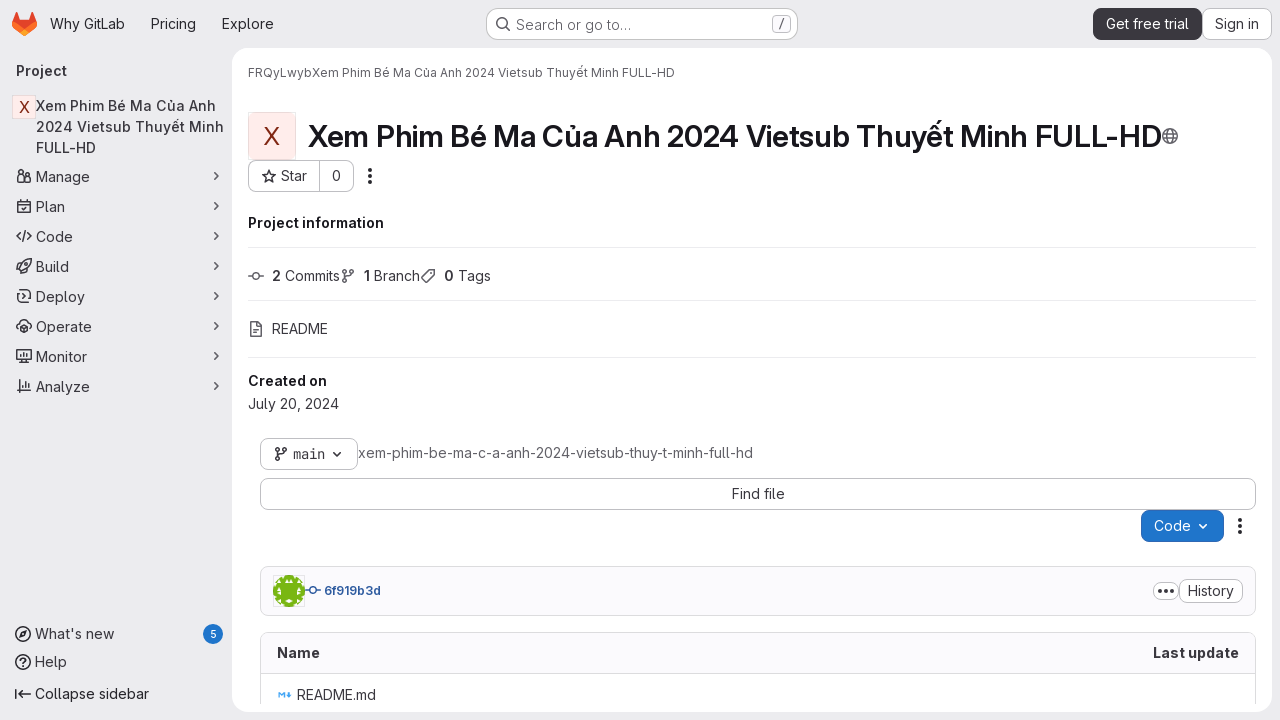

--- FILE ---
content_type: text/html; charset=utf-8
request_url: https://gitlab.com/frqylwyb/xem-phim-be-ma-c-a-anh-2024-vietsub-thuy-t-minh-full-hd
body_size: 10911
content:







<!DOCTYPE html>
<html class="gl-system ui-neutral with-top-bar with-header application-chrome page-with-panels with-gl-container-queries " lang="en">
<head prefix="og: http://ogp.me/ns#">
<meta charset="utf-8">
<meta content="IE=edge" http-equiv="X-UA-Compatible">
<meta content="width=device-width, initial-scale=1" name="viewport">
<title>FRQyLwyb / Xem Phim Bé Ma Của Anh 2024 Vietsub Thuyết Minh FULL-HD · GitLab</title>
<script nonce="o8nXUfXhWUQUiuyybw4+vA==">
//<![CDATA[
window.gon={};gon.api_version="v4";gon.default_avatar_url="https://gitlab.com/assets/no_avatar-849f9c04a3a0d0cea2424ae97b27447dc64a7dbfae83c036c45b403392f0e8ba.png";gon.max_file_size=100;gon.asset_host=null;gon.webpack_public_path="/assets/webpack/";gon.relative_url_root="";gon.user_color_mode="gl-system";gon.user_color_scheme="white";gon.markdown_surround_selection=null;gon.markdown_automatic_lists=null;gon.markdown_maintain_indentation=null;gon.math_rendering_limits_enabled=true;gon.allow_immediate_namespaces_deletion=true;gon.iframe_rendering_enabled=true;gon.iframe_rendering_allowlist=["embed.figma.com","www.figma.com","www.youtube.com"];gon.sentry_dsn="https://f5573e26de8f4293b285e556c35dfd6e@new-sentry.gitlab.net/4";gon.sentry_environment="gprd";gon.sentry_clientside_traces_sample_rate=0.05;gon.recaptcha_api_server_url="https://www.recaptcha.net/recaptcha/api.js";gon.recaptcha_sitekey="6LfAERQTAAAAAL4GYSiAMGLbcLyUIBSfPrDNJgeC";gon.gitlab_url="https://gitlab.com";gon.promo_url="https://about.gitlab.com";gon.forum_url="https://forum.gitlab.com";gon.docs_url="https://docs.gitlab.com";gon.revision="864da75e87c";gon.feature_category="groups_and_projects";gon.gitlab_logo="/assets/gitlab_logo-2957169c8ef64c58616a1ac3f4fc626e8a35ce4eb3ed31bb0d873712f2a041a0.png";gon.secure=true;gon.sprite_icons="/assets/icons-dafe78f1f5f3f39844d40e6211b4b6b2b89533b96324c26e6ca12cfd6cf1b0ca.svg";gon.sprite_file_icons="/assets/file_icons/file_icons-90de312d3dbe794a19dee8aee171f184ff69ca9c9cf9fe37e8b254e84c3a1543.svg";gon.illustrations_path="/images/illustrations.svg";gon.emoji_sprites_css_path="/assets/emoji_sprites-bd26211944b9d072037ec97cb138f1a52cd03ef185cd38b8d1fcc963245199a1.css";gon.emoji_backend_version=4;gon.gridstack_css_path="/assets/lazy_bundles/gridstack-f42069e5c7b1542688660592b48f2cbd86e26b77030efd195d124dbd8fe64434.css";gon.test_env=false;gon.disable_animations=null;gon.suggested_label_colors={"#cc338b":"Magenta-pink","#dc143c":"Crimson","#c21e56":"Rose red","#cd5b45":"Dark coral","#ed9121":"Carrot orange","#eee600":"Titanium yellow","#009966":"Green-cyan","#8fbc8f":"Dark sea green","#6699cc":"Blue-gray","#e6e6fa":"Lavender","#9400d3":"Dark violet","#330066":"Deep violet","#36454f":"Charcoal grey","#808080":"Gray"};gon.first_day_of_week=0;gon.time_display_relative=true;gon.time_display_format=0;gon.ee=true;gon.jh=false;gon.dot_com=true;gon.uf_error_prefix="UF";gon.pat_prefix="glpat-";gon.keyboard_shortcuts_enabled=true;gon.broadcast_message_dismissal_path=null;gon.diagramsnet_url="https://embed.diagrams.net";gon.features={"uiForOrganizations":false,"organizationSwitching":false,"findAndReplace":false,"removeMonitorMetrics":true,"newProjectCreationForm":false,"workItemsClientSideBoards":false,"glqlWorkItems":true,"glqlAggregation":false,"glqlTypescript":false,"archiveGroup":true,"accessibleLoadingButton":true,"projectStudioEnabled":true,"securityManagerRoleEnabled":false,"advancedContextResolver":true,"duoUiNext":false,"agenticChatGa":true,"dapUseFoundationalFlowsSetting":true,"allowIframesInMarkdown":false,"inlineBlame":false,"issueEmailParticipants":true,"editBranchRules":true,"pageSpecificStyles":false,"repositoryFileTreeBrowser":true,"repositoryLockInformation":false,"useDuoContextExclusion":true,"aiExperimentSastFpDetection":true,"convertToGlCiFlowRegistry":true};gon.roadmap_epics_limit=1000;gon.subscriptions_url="https://customers.gitlab.com";gon.subscriptions_legacy_sign_in_url="https://customers.gitlab.com/customers/sign_in?legacy=true";gon.billing_accounts_url="https://customers.gitlab.com/billing_accounts";gon.payment_form_url="https://customers.gitlab.com/payment_forms/cc_validation";gon.payment_validation_form_id="payment_method_validation";gon.licensed_features={"remoteDevelopment":true};
//]]>
</script>

<script nonce="o8nXUfXhWUQUiuyybw4+vA==">
//<![CDATA[
const root = document.documentElement;
if (window.matchMedia('(prefers-color-scheme: dark)').matches) {
  root.classList.add('gl-dark');
}

window.matchMedia('(prefers-color-scheme: dark)').addEventListener('change', (e) => {
  if (e.matches) {
    root.classList.add('gl-dark');
  } else {
    root.classList.remove('gl-dark');
  }
});

//]]>
</script>
<script nonce="o8nXUfXhWUQUiuyybw4+vA==">
//<![CDATA[
var gl = window.gl || {};
gl.startup_calls = {"/frqylwyb/xem-phim-be-ma-c-a-anh-2024-vietsub-thuy-t-minh-full-hd/-/refs/main/logs_tree/?format=json\u0026offset=0\u0026ref_type=HEADS":{},"/frqylwyb/xem-phim-be-ma-c-a-anh-2024-vietsub-thuy-t-minh-full-hd/-/blob/main/README.md?format=json\u0026viewer=rich":{}};
gl.startup_graphql_calls = null;

if (gl.startup_calls && window.fetch) {
  Object.keys(gl.startup_calls).forEach(apiCall => {
   gl.startup_calls[apiCall] = {
      fetchCall: fetch(apiCall, {
        // Emulate XHR for Rails AJAX request checks
        headers: {
          'X-Requested-With': 'XMLHttpRequest'
        },
        // fetch won’t send cookies in older browsers, unless you set the credentials init option.
        // We set to `same-origin` which is default value in modern browsers.
        // See https://github.com/whatwg/fetch/pull/585 for more information.
        credentials: 'same-origin'
      })
    };
  });
}
if (gl.startup_graphql_calls && window.fetch) {
  const headers = {"X-CSRF-Token":"dgf0oZ6JgFfmx1V5tISTSJ9y0mev4lz9xND7VdOWXZHPJ4oxLii-z4WArfQokjL0nEEw55beLHJNU5_V14hEgQ","x-gitlab-feature-category":"groups_and_projects"};
  const url = `https://gitlab.com/api/graphql`

  const opts = {
    method: "POST",
    headers: {
      "Content-Type": "application/json",
      ...headers,
    }
  };

  gl.startup_graphql_calls = gl.startup_graphql_calls.map(call => ({
    ...call,
    fetchCall: fetch(url, {
      ...opts,
      credentials: 'same-origin',
      body: JSON.stringify(call)
    })
  }))
}


//]]>
</script>



<meta content="light dark" name="color-scheme">
<link rel="stylesheet" href="/assets/application-5f4ee7f55c86dd1bd4ac8d56a51fc849572dc13a6673fddd33959d941c86115b.css" media="(prefers-color-scheme: light)" />
<link rel="stylesheet" href="/assets/application_dark-414df22f8d2aff89f08ed2c3f9fd243fdca4e06dee8107c7df6de4f473a8d095.css" media="(prefers-color-scheme: dark)" />
<link rel="stylesheet" href="/assets/page_bundles/project-84c702fec0d46898f3752e2d11cffd1198f91161651f5a64ba96d3320173c207.css" /><link rel="stylesheet" href="/assets/page_bundles/tree-d65f05eeb1674c3d28569b91f8f313c5b3196fe935087476670dd762d29a42ab.css" /><link rel="stylesheet" href="/assets/page_bundles/commit_description-9e7efe20f0cef17d0606edabfad0418e9eb224aaeaa2dae32c817060fa60abcc.css" /><link rel="stylesheet" href="/assets/page_bundles/projects-1e46068245452053a00290f44a0ebda348b43ba90e413a07b9d36767e72b79aa.css" /><link rel="stylesheet" href="/assets/page_bundles/work_items-af321897c3b1ae7c1f6f0cb993681211b837df7ec8e5ff59e3795fd08ab83a13.css" /><link rel="stylesheet" href="/assets/page_bundles/notes_shared-8f7a9513332533cc4a53b3be3d16e69570e82bc87b3f8913578eaeb0dce57e21.css" />
<link rel="stylesheet" href="/assets/tailwind_cqs-33df32f74b8ec5ae9d967067dd82682a3b7f474107e5596bb96d72be83902bfe.css" />


<link rel="stylesheet" href="/assets/fonts-deb7ad1d55ca77c0172d8538d53442af63604ff490c74acc2859db295c125bdb.css" />
<link rel="stylesheet" href="/assets/highlight/themes/white-c47e38e4a3eafd97b389c0f8eec06dce295f311cdc1c9e55073ea9406b8fe5b0.css" media="(prefers-color-scheme: light)" />
<link rel="stylesheet" href="/assets/highlight/themes/dark-8796b0549a7cd8fd6d2646619fa5840db4505d7031a76d5441a3cee1d12390d2.css" media="(prefers-color-scheme: dark)" />

<script src="/assets/webpack/runtime.37bcde63.bundle.js" defer="defer" nonce="o8nXUfXhWUQUiuyybw4+vA=="></script>
<script src="/assets/webpack/main.64f5e9e7.chunk.js" defer="defer" nonce="o8nXUfXhWUQUiuyybw4+vA=="></script>
<script src="/assets/webpack/tracker.85adcc5f.chunk.js" defer="defer" nonce="o8nXUfXhWUQUiuyybw4+vA=="></script>
<script src="/assets/webpack/analytics.1f5b93d6.chunk.js" defer="defer" nonce="o8nXUfXhWUQUiuyybw4+vA=="></script>
<script nonce="o8nXUfXhWUQUiuyybw4+vA==">
//<![CDATA[
window.snowplowOptions = {"namespace":"gl","hostname":"snowplowprd.trx.gitlab.net","cookieDomain":".gitlab.com","appId":"gitlab","formTracking":true,"linkClickTracking":true};
gl = window.gl || {};
gl.snowplowStandardContext = {"schema":"iglu:com.gitlab/gitlab_standard/jsonschema/1-1-7","data":{"environment":"production","source":"gitlab-rails","correlation_id":"9c01119d40dfa68e-ATL","extra":{},"user_id":null,"global_user_id":null,"user_type":null,"is_gitlab_team_member":null,"namespace_id":90764232,"ultimate_parent_namespace_id":90764232,"project_id":60171286,"feature_enabled_by_namespace_ids":null,"realm":"saas","deployment_type":".com","context_generated_at":"2026-01-18T21:08:38.965Z"}};
gl.snowplowPseudonymizedPageUrl = "https://gitlab.com/namespace90764232/project60171286";
gl.maskedDefaultReferrerUrl = null;
gl.ga4MeasurementId = 'G-ENFH3X7M5Y';
gl.duoEvents = ["ai_question_category","perform_completion_worker","process_gitlab_duo_question","agent_platform_session_created","agent_platform_session_dropped","agent_platform_session_finished","agent_platform_session_resumed","agent_platform_session_started","agent_platform_session_stopped","ai_response_time","ci_repository_xray_artifact_created","cleanup_stuck_agent_platform_session","click_disable_ai_catalog_item_button","click_enable_ai_catalog_item_button","click_purchase_seats_button_group_duo_pro_home_page","code_suggestion_accepted_in_ide","code_suggestion_rejected_in_ide","code_suggestion_shown_in_ide","code_suggestions_connection_details_rate_limit_exceeded","code_suggestions_direct_access_rate_limit_exceeded","code_suggestions_rate_limit_exceeded","create_ai_catalog_item","create_ai_catalog_item_consumer","create_ai_self_hosted_model","default_answer","delete_ai_catalog_item","delete_ai_catalog_item_consumer","delete_ai_self_hosted_model","detected_high_comment_temperature","detected_repeated_high_comment_temperature","dismiss_sast_vulnerability_false_positive_analysis","encounter_duo_code_review_error_during_review","error_answer","excluded_files_from_duo_code_review","execute_llm_method","find_no_issues_duo_code_review_after_review","find_nothing_to_review_duo_code_review_on_mr","finish_duo_workflow_execution","finish_mcp_tool_call","forced_high_temperature_commenting","i_quickactions_q","include_repository_xray_data_into_code_generation_prompt","mention_gitlabduo_in_mr_comment","post_comment_duo_code_review_on_diff","process_gitlab_duo_slash_command","react_thumbs_down_on_duo_code_review_comment","react_thumbs_up_on_duo_code_review_comment","reported_sast_vulnerability_false_positive_analysis","request_ask_help","request_duo_chat_response","request_review_duo_code_review_on_mr_by_author","request_review_duo_code_review_on_mr_by_non_author","requested_comment_temperature","retry_duo_workflow_execution","start_duo_workflow_execution","start_mcp_tool_call","submit_gitlab_duo_question","tokens_per_embedding","tokens_per_user_request_prompt","tokens_per_user_request_response","trigger_ai_catalog_item","trigger_sast_vulnerability_fp_detection_workflow","troubleshoot_job","update_ai_catalog_item","update_ai_catalog_item_consumer","update_ai_self_hosted_model","update_model_selection_feature","update_self_hosted_ai_feature_to_vendored_model","view_ai_catalog_item","view_ai_catalog_item_index","view_ai_catalog_project_managed"];
gl.onlySendDuoEvents = false;


//]]>
</script>
<link rel="preload" href="/assets/application-5f4ee7f55c86dd1bd4ac8d56a51fc849572dc13a6673fddd33959d941c86115b.css" as="style" type="text/css" nonce="pymz7S1BS6nw+NNitFNgGQ==">
<link rel="preload" href="/assets/highlight/themes/white-c47e38e4a3eafd97b389c0f8eec06dce295f311cdc1c9e55073ea9406b8fe5b0.css" as="style" type="text/css" nonce="pymz7S1BS6nw+NNitFNgGQ==">
<link crossorigin="" href="https://snowplowprd.trx.gitlab.net" rel="preconnect">
<link as="font" crossorigin="" href="/assets/gitlab-sans/GitLabSans-9892dc17af892e03de41625c0ee325117a3b8ee4ba6005f3a3eac68510030aed.woff2" rel="preload">
<link as="font" crossorigin="" href="/assets/gitlab-sans/GitLabSans-Italic-f96f17332d67b21ada2dfba5f0c0e1d5801eab99330472057bf18edd93d4ccf7.woff2" rel="preload">
<link as="font" crossorigin="" href="/assets/gitlab-mono/GitLabMono-29c2152dac8739499dd0fe5cd37a486ebcc7d4798c9b6d3aeab65b3172375b05.woff2" rel="preload">
<link as="font" crossorigin="" href="/assets/gitlab-mono/GitLabMono-Italic-af36701a2188df32a9dcea12e0424c380019698d4f76da9ad8ea2fd59432cf83.woff2" rel="preload">
<link rel="preload" href="/assets/fonts-deb7ad1d55ca77c0172d8538d53442af63604ff490c74acc2859db295c125bdb.css" as="style" type="text/css" nonce="pymz7S1BS6nw+NNitFNgGQ==">



<script src="/assets/webpack/sentry.0e34f3b4.chunk.js" defer="defer" nonce="o8nXUfXhWUQUiuyybw4+vA=="></script>

<script src="/assets/webpack/commons-pages.search.show-super_sidebar.38f249e1.chunk.js" defer="defer" nonce="o8nXUfXhWUQUiuyybw4+vA=="></script>
<script src="/assets/webpack/super_sidebar.07dc690e.chunk.js" defer="defer" nonce="o8nXUfXhWUQUiuyybw4+vA=="></script>
<script src="/assets/webpack/commons-pages.groups-pages.groups.achievements-pages.groups.activity-pages.groups.analytics.ci_cd_an-8a40a427.9967ce8c.chunk.js" defer="defer" nonce="o8nXUfXhWUQUiuyybw4+vA=="></script>
<script src="/assets/webpack/commons-pages.projects-pages.projects.activity-pages.projects.alert_management.details-pages.project-93b287cd.4f9ded23.chunk.js" defer="defer" nonce="o8nXUfXhWUQUiuyybw4+vA=="></script>
<script src="/assets/webpack/commons-pages.groups.epics.index-pages.groups.epics.new-pages.groups.epics.show-pages.groups.issues--02865ef3.33e364be.chunk.js" defer="defer" nonce="o8nXUfXhWUQUiuyybw4+vA=="></script>
<script src="/assets/webpack/commons-pages.admin.application_settings.service_accounts-pages.admin.impersonation_tokens-pages.gro-b1fa2591.89493dda.chunk.js" defer="defer" nonce="o8nXUfXhWUQUiuyybw4+vA=="></script>
<script src="/assets/webpack/467359d4.8ad0411d.chunk.js" defer="defer" nonce="o8nXUfXhWUQUiuyybw4+vA=="></script>
<script src="/assets/webpack/commons-pages.projects.blob.edit-pages.projects.blob.new-pages.projects.blob.show-pages.projects.get-487ddc08.482be952.chunk.js" defer="defer" nonce="o8nXUfXhWUQUiuyybw4+vA=="></script>
<script src="/assets/webpack/ea7ea8c3.58ef5d7f.chunk.js" defer="defer" nonce="o8nXUfXhWUQUiuyybw4+vA=="></script>
<script src="/assets/webpack/commons-pages.projects.blob.show-pages.projects.show-pages.projects.snippets.show-pages.projects.tre-c684fcf6.ae3492ea.chunk.js" defer="defer" nonce="o8nXUfXhWUQUiuyybw4+vA=="></script>
<script src="/assets/webpack/499d8988.5c5e59a1.chunk.js" defer="defer" nonce="o8nXUfXhWUQUiuyybw4+vA=="></script>
<script src="/assets/webpack/commons-pages.projects.blob.show-pages.projects.get_started.show-pages.projects.show-pages.projects.tree.show.9f4ed474.chunk.js" defer="defer" nonce="o8nXUfXhWUQUiuyybw4+vA=="></script>
<script src="/assets/webpack/commons-pages.projects.blob.show-pages.projects.commits.show-pages.projects.show-pages.projects.tree.show.1054e8f0.chunk.js" defer="defer" nonce="o8nXUfXhWUQUiuyybw4+vA=="></script>
<script src="/assets/webpack/commons-pages.projects.blame.show-pages.projects.blob.show-pages.projects.show-pages.projects.tree.show.8f02f3bd.chunk.js" defer="defer" nonce="o8nXUfXhWUQUiuyybw4+vA=="></script>
<script src="/assets/webpack/commons-pages.projects.blob.show-pages.projects.show-pages.projects.tree.show.9fb26b8c.chunk.js" defer="defer" nonce="o8nXUfXhWUQUiuyybw4+vA=="></script>
<script src="/assets/webpack/commons-pages.groups.show-pages.projects.home_panel-pages.projects.show.651d4a4d.chunk.js" defer="defer" nonce="o8nXUfXhWUQUiuyybw4+vA=="></script>
<script src="/assets/webpack/6f769883.6945c6ff.chunk.js" defer="defer" nonce="o8nXUfXhWUQUiuyybw4+vA=="></script>
<script src="/assets/webpack/pages.projects.show.56fd6bbc.chunk.js" defer="defer" nonce="o8nXUfXhWUQUiuyybw4+vA=="></script>

<meta content="object" property="og:type">
<meta content="GitLab" property="og:site_name">
<meta content="FRQyLwyb / Xem Phim Bé Ma Của Anh 2024 Vietsub Thuyết Minh FULL-HD · GitLab" property="og:title">
<meta content="GitLab.com" property="og:description">
<meta content="https://gitlab.com/assets/twitter_card-570ddb06edf56a2312253c5872489847a0f385112ddbcd71ccfa1570febab5d2.jpg" property="og:image">
<meta content="64" property="og:image:width">
<meta content="64" property="og:image:height">
<meta content="https://gitlab.com/frqylwyb/xem-phim-be-ma-c-a-anh-2024-vietsub-thuy-t-minh-full-hd" property="og:url">
<meta content="summary" property="twitter:card">
<meta content="FRQyLwyb / Xem Phim Bé Ma Của Anh 2024 Vietsub Thuyết Minh FULL-HD · GitLab" property="twitter:title">
<meta content="GitLab.com" property="twitter:description">
<meta content="https://gitlab.com/assets/twitter_card-570ddb06edf56a2312253c5872489847a0f385112ddbcd71ccfa1570febab5d2.jpg" property="twitter:image">

<meta name="csrf-param" content="authenticity_token" />
<meta name="csrf-token" content="b7YaiZjAqgY7ozMA-fGmPZcFeViGJISFKIZ_0sMwawPWlmQZKGGUnljky41l5weBlDab2L8Y9AqhBRtSxy5yEw" />
<meta name="csp-nonce" content="o8nXUfXhWUQUiuyybw4+vA==" />
<meta name="action-cable-url" content="/-/cable" />
<link href="/-/manifest.json" rel="manifest">
<link rel="icon" type="image/png" href="/assets/favicon-yellow-018213ceb87b472388095d0264be5b4319ef47471dacea03c83ecc233ced2fd5.png" id="favicon" data-original-href="/assets/favicon-yellow-018213ceb87b472388095d0264be5b4319ef47471dacea03c83ecc233ced2fd5.png" />
<link rel="apple-touch-icon" type="image/x-icon" href="/assets/apple-touch-icon-b049d4bc0dd9626f31db825d61880737befc7835982586d015bded10b4435460.png" />
<link href="/search/opensearch.xml" rel="search" title="Search GitLab" type="application/opensearchdescription+xml">
<link rel="alternate" type="application/atom+xml" title="Xem Phim Bé Ma Của Anh 2024 Vietsub Thuyết Minh FULL-HD activity" href="/frqylwyb/xem-phim-be-ma-c-a-anh-2024-vietsub-thuy-t-minh-full-hd.atom" />




<meta content="GitLab.com" name="description">
<meta content="#F1F0F6" media="(prefers-color-scheme: light)" name="theme-color">
<meta content="#232128" media="(prefers-color-scheme: dark)" name="theme-color">
</head>

<body class="tab-width-8 gl-browser-chrome gl-platform-mac" data-group="frqylwyb" data-group-full-path="frqylwyb" data-namespace-id="90764232" data-page="projects:show" data-page-type-id="xem-phim-be-ma-c-a-anh-2024-vietsub-thuy-t-minh-full-hd" data-project="xem-phim-be-ma-c-a-anh-2024-vietsub-thuy-t-minh-full-hd" data-project-full-path="frqylwyb/xem-phim-be-ma-c-a-anh-2024-vietsub-thuy-t-minh-full-hd" data-project-id="60171286" data-project-studio-enabled="true">
<div id="js-tooltips-container"></div>

<script nonce="o8nXUfXhWUQUiuyybw4+vA==">
//<![CDATA[
gl = window.gl || {};
gl.client = {"isChrome":true,"isMac":true};


//]]>
</script>


<header class="super-topbar js-super-topbar"></header>
<div class="layout-page js-page-layout page-with-super-sidebar">
<script nonce="o8nXUfXhWUQUiuyybw4+vA==">
//<![CDATA[
const outer = document.createElement('div');
outer.style.visibility = 'hidden';
outer.style.overflow = 'scroll';
document.body.appendChild(outer);
const inner = document.createElement('div');
outer.appendChild(inner);
const scrollbarWidth = outer.offsetWidth - inner.offsetWidth;
outer.parentNode.removeChild(outer);
document.documentElement.style.setProperty('--scrollbar-width', `${scrollbarWidth}px`);

//]]>
</script><aside class="js-super-sidebar super-sidebar super-sidebar-loading" data-command-palette="{&quot;project_files_url&quot;:&quot;/frqylwyb/xem-phim-be-ma-c-a-anh-2024-vietsub-thuy-t-minh-full-hd/-/files/main?format=json&quot;,&quot;project_blob_url&quot;:&quot;/frqylwyb/xem-phim-be-ma-c-a-anh-2024-vietsub-thuy-t-minh-full-hd/-/blob/main&quot;}" data-force-desktop-expanded-sidebar="" data-is-saas="true" data-root-path="/" data-sidebar="{&quot;whats_new_most_recent_release_items_count&quot;:5,&quot;whats_new_version_digest&quot;:&quot;fd2b615fa7462cb1b8351f636e94ab7916b860dbaeface508b3ddee9dea42f55&quot;,&quot;whats_new_read_articles&quot;:[],&quot;whats_new_mark_as_read_path&quot;:&quot;/-/whats_new/mark_as_read&quot;,&quot;is_logged_in&quot;:false,&quot;compare_plans_url&quot;:&quot;https://about.gitlab.com/pricing&quot;,&quot;context_switcher_links&quot;:[{&quot;title&quot;:&quot;Explore&quot;,&quot;link&quot;:&quot;/explore&quot;,&quot;icon&quot;:&quot;compass&quot;}],&quot;current_menu_items&quot;:[{&quot;id&quot;:&quot;project_overview&quot;,&quot;title&quot;:&quot;Xem Phim Bé Ma Của Anh 2024 Vietsub Thuyết Minh FULL-HD&quot;,&quot;entity_id&quot;:60171286,&quot;link&quot;:&quot;/frqylwyb/xem-phim-be-ma-c-a-anh-2024-vietsub-thuy-t-minh-full-hd&quot;,&quot;link_classes&quot;:&quot;shortcuts-project&quot;,&quot;is_active&quot;:true},{&quot;id&quot;:&quot;manage_menu&quot;,&quot;title&quot;:&quot;Manage&quot;,&quot;icon&quot;:&quot;users&quot;,&quot;avatar_shape&quot;:&quot;rect&quot;,&quot;link&quot;:&quot;/frqylwyb/xem-phim-be-ma-c-a-anh-2024-vietsub-thuy-t-minh-full-hd/activity&quot;,&quot;is_active&quot;:false,&quot;items&quot;:[{&quot;id&quot;:&quot;activity&quot;,&quot;title&quot;:&quot;Activity&quot;,&quot;link&quot;:&quot;/frqylwyb/xem-phim-be-ma-c-a-anh-2024-vietsub-thuy-t-minh-full-hd/activity&quot;,&quot;link_classes&quot;:&quot;shortcuts-project-activity&quot;,&quot;is_active&quot;:false},{&quot;id&quot;:&quot;members&quot;,&quot;title&quot;:&quot;Members&quot;,&quot;link&quot;:&quot;/frqylwyb/xem-phim-be-ma-c-a-anh-2024-vietsub-thuy-t-minh-full-hd/-/project_members&quot;,&quot;is_active&quot;:false},{&quot;id&quot;:&quot;labels&quot;,&quot;title&quot;:&quot;Labels&quot;,&quot;link&quot;:&quot;/frqylwyb/xem-phim-be-ma-c-a-anh-2024-vietsub-thuy-t-minh-full-hd/-/labels&quot;,&quot;is_active&quot;:false}],&quot;separated&quot;:false},{&quot;id&quot;:&quot;plan_menu&quot;,&quot;title&quot;:&quot;Plan&quot;,&quot;icon&quot;:&quot;planning&quot;,&quot;avatar_shape&quot;:&quot;rect&quot;,&quot;link&quot;:&quot;/frqylwyb/xem-phim-be-ma-c-a-anh-2024-vietsub-thuy-t-minh-full-hd/-/issues&quot;,&quot;is_active&quot;:false,&quot;items&quot;:[{&quot;id&quot;:&quot;project_issue_list&quot;,&quot;title&quot;:&quot;Issues&quot;,&quot;link&quot;:&quot;/frqylwyb/xem-phim-be-ma-c-a-anh-2024-vietsub-thuy-t-minh-full-hd/-/issues&quot;,&quot;link_classes&quot;:&quot;shortcuts-issues has-sub-items&quot;,&quot;pill_count_field&quot;:&quot;openIssuesCount&quot;,&quot;pill_count_dynamic&quot;:false,&quot;is_active&quot;:false},{&quot;id&quot;:&quot;boards&quot;,&quot;title&quot;:&quot;Issue boards&quot;,&quot;link&quot;:&quot;/frqylwyb/xem-phim-be-ma-c-a-anh-2024-vietsub-thuy-t-minh-full-hd/-/boards&quot;,&quot;link_classes&quot;:&quot;shortcuts-issue-boards&quot;,&quot;is_active&quot;:false},{&quot;id&quot;:&quot;milestones&quot;,&quot;title&quot;:&quot;Milestones&quot;,&quot;link&quot;:&quot;/frqylwyb/xem-phim-be-ma-c-a-anh-2024-vietsub-thuy-t-minh-full-hd/-/milestones&quot;,&quot;is_active&quot;:false},{&quot;id&quot;:&quot;project_wiki&quot;,&quot;title&quot;:&quot;Wiki&quot;,&quot;link&quot;:&quot;/frqylwyb/xem-phim-be-ma-c-a-anh-2024-vietsub-thuy-t-minh-full-hd/-/wikis/home&quot;,&quot;link_classes&quot;:&quot;shortcuts-wiki&quot;,&quot;is_active&quot;:false}],&quot;separated&quot;:false},{&quot;id&quot;:&quot;code_menu&quot;,&quot;title&quot;:&quot;Code&quot;,&quot;icon&quot;:&quot;code&quot;,&quot;avatar_shape&quot;:&quot;rect&quot;,&quot;link&quot;:&quot;/frqylwyb/xem-phim-be-ma-c-a-anh-2024-vietsub-thuy-t-minh-full-hd/-/merge_requests&quot;,&quot;is_active&quot;:false,&quot;items&quot;:[{&quot;id&quot;:&quot;project_merge_request_list&quot;,&quot;title&quot;:&quot;Merge requests&quot;,&quot;link&quot;:&quot;/frqylwyb/xem-phim-be-ma-c-a-anh-2024-vietsub-thuy-t-minh-full-hd/-/merge_requests&quot;,&quot;link_classes&quot;:&quot;shortcuts-merge_requests&quot;,&quot;pill_count_field&quot;:&quot;openMergeRequestsCount&quot;,&quot;pill_count_dynamic&quot;:false,&quot;is_active&quot;:false},{&quot;id&quot;:&quot;files&quot;,&quot;title&quot;:&quot;Repository&quot;,&quot;link&quot;:&quot;/frqylwyb/xem-phim-be-ma-c-a-anh-2024-vietsub-thuy-t-minh-full-hd/-/tree/main&quot;,&quot;link_classes&quot;:&quot;shortcuts-tree&quot;,&quot;is_active&quot;:false},{&quot;id&quot;:&quot;branches&quot;,&quot;title&quot;:&quot;Branches&quot;,&quot;link&quot;:&quot;/frqylwyb/xem-phim-be-ma-c-a-anh-2024-vietsub-thuy-t-minh-full-hd/-/branches&quot;,&quot;is_active&quot;:false},{&quot;id&quot;:&quot;commits&quot;,&quot;title&quot;:&quot;Commits&quot;,&quot;link&quot;:&quot;/frqylwyb/xem-phim-be-ma-c-a-anh-2024-vietsub-thuy-t-minh-full-hd/-/commits/main?ref_type=heads&quot;,&quot;link_classes&quot;:&quot;shortcuts-commits&quot;,&quot;is_active&quot;:false},{&quot;id&quot;:&quot;tags&quot;,&quot;title&quot;:&quot;Tags&quot;,&quot;link&quot;:&quot;/frqylwyb/xem-phim-be-ma-c-a-anh-2024-vietsub-thuy-t-minh-full-hd/-/tags&quot;,&quot;is_active&quot;:false},{&quot;id&quot;:&quot;graphs&quot;,&quot;title&quot;:&quot;Repository graph&quot;,&quot;link&quot;:&quot;/frqylwyb/xem-phim-be-ma-c-a-anh-2024-vietsub-thuy-t-minh-full-hd/-/network/main?ref_type=heads&quot;,&quot;link_classes&quot;:&quot;shortcuts-network&quot;,&quot;is_active&quot;:false},{&quot;id&quot;:&quot;compare&quot;,&quot;title&quot;:&quot;Compare revisions&quot;,&quot;link&quot;:&quot;/frqylwyb/xem-phim-be-ma-c-a-anh-2024-vietsub-thuy-t-minh-full-hd/-/compare?from=main\u0026to=main&quot;,&quot;is_active&quot;:false},{&quot;id&quot;:&quot;project_snippets&quot;,&quot;title&quot;:&quot;Snippets&quot;,&quot;link&quot;:&quot;/frqylwyb/xem-phim-be-ma-c-a-anh-2024-vietsub-thuy-t-minh-full-hd/-/snippets&quot;,&quot;link_classes&quot;:&quot;shortcuts-snippets&quot;,&quot;is_active&quot;:false}],&quot;separated&quot;:false},{&quot;id&quot;:&quot;build_menu&quot;,&quot;title&quot;:&quot;Build&quot;,&quot;icon&quot;:&quot;rocket&quot;,&quot;avatar_shape&quot;:&quot;rect&quot;,&quot;link&quot;:&quot;/frqylwyb/xem-phim-be-ma-c-a-anh-2024-vietsub-thuy-t-minh-full-hd/-/pipelines&quot;,&quot;is_active&quot;:false,&quot;items&quot;:[{&quot;id&quot;:&quot;pipelines&quot;,&quot;title&quot;:&quot;Pipelines&quot;,&quot;link&quot;:&quot;/frqylwyb/xem-phim-be-ma-c-a-anh-2024-vietsub-thuy-t-minh-full-hd/-/pipelines&quot;,&quot;link_classes&quot;:&quot;shortcuts-pipelines&quot;,&quot;is_active&quot;:false},{&quot;id&quot;:&quot;jobs&quot;,&quot;title&quot;:&quot;Jobs&quot;,&quot;link&quot;:&quot;/frqylwyb/xem-phim-be-ma-c-a-anh-2024-vietsub-thuy-t-minh-full-hd/-/jobs&quot;,&quot;link_classes&quot;:&quot;shortcuts-builds&quot;,&quot;is_active&quot;:false},{&quot;id&quot;:&quot;pipeline_schedules&quot;,&quot;title&quot;:&quot;Pipeline schedules&quot;,&quot;link&quot;:&quot;/frqylwyb/xem-phim-be-ma-c-a-anh-2024-vietsub-thuy-t-minh-full-hd/-/pipeline_schedules&quot;,&quot;link_classes&quot;:&quot;shortcuts-builds&quot;,&quot;is_active&quot;:false},{&quot;id&quot;:&quot;artifacts&quot;,&quot;title&quot;:&quot;Artifacts&quot;,&quot;link&quot;:&quot;/frqylwyb/xem-phim-be-ma-c-a-anh-2024-vietsub-thuy-t-minh-full-hd/-/artifacts&quot;,&quot;link_classes&quot;:&quot;shortcuts-builds&quot;,&quot;is_active&quot;:false}],&quot;separated&quot;:false},{&quot;id&quot;:&quot;deploy_menu&quot;,&quot;title&quot;:&quot;Deploy&quot;,&quot;icon&quot;:&quot;deployments&quot;,&quot;avatar_shape&quot;:&quot;rect&quot;,&quot;link&quot;:&quot;/frqylwyb/xem-phim-be-ma-c-a-anh-2024-vietsub-thuy-t-minh-full-hd/-/releases&quot;,&quot;is_active&quot;:false,&quot;items&quot;:[{&quot;id&quot;:&quot;releases&quot;,&quot;title&quot;:&quot;Releases&quot;,&quot;link&quot;:&quot;/frqylwyb/xem-phim-be-ma-c-a-anh-2024-vietsub-thuy-t-minh-full-hd/-/releases&quot;,&quot;link_classes&quot;:&quot;shortcuts-deployments-releases&quot;,&quot;is_active&quot;:false},{&quot;id&quot;:&quot;packages_registry&quot;,&quot;title&quot;:&quot;Package registry&quot;,&quot;link&quot;:&quot;/frqylwyb/xem-phim-be-ma-c-a-anh-2024-vietsub-thuy-t-minh-full-hd/-/packages&quot;,&quot;link_classes&quot;:&quot;shortcuts-container-registry&quot;,&quot;is_active&quot;:false},{&quot;id&quot;:&quot;container_registry&quot;,&quot;title&quot;:&quot;Container registry&quot;,&quot;link&quot;:&quot;/frqylwyb/xem-phim-be-ma-c-a-anh-2024-vietsub-thuy-t-minh-full-hd/container_registry&quot;,&quot;is_active&quot;:false},{&quot;id&quot;:&quot;model_registry&quot;,&quot;title&quot;:&quot;Model registry&quot;,&quot;link&quot;:&quot;/frqylwyb/xem-phim-be-ma-c-a-anh-2024-vietsub-thuy-t-minh-full-hd/-/ml/models&quot;,&quot;is_active&quot;:false}],&quot;separated&quot;:false},{&quot;id&quot;:&quot;operations_menu&quot;,&quot;title&quot;:&quot;Operate&quot;,&quot;icon&quot;:&quot;cloud-pod&quot;,&quot;avatar_shape&quot;:&quot;rect&quot;,&quot;link&quot;:&quot;/frqylwyb/xem-phim-be-ma-c-a-anh-2024-vietsub-thuy-t-minh-full-hd/-/environments&quot;,&quot;is_active&quot;:false,&quot;items&quot;:[{&quot;id&quot;:&quot;environments&quot;,&quot;title&quot;:&quot;Environments&quot;,&quot;link&quot;:&quot;/frqylwyb/xem-phim-be-ma-c-a-anh-2024-vietsub-thuy-t-minh-full-hd/-/environments&quot;,&quot;link_classes&quot;:&quot;shortcuts-environments&quot;,&quot;is_active&quot;:false},{&quot;id&quot;:&quot;infrastructure_registry&quot;,&quot;title&quot;:&quot;Terraform modules&quot;,&quot;link&quot;:&quot;/frqylwyb/xem-phim-be-ma-c-a-anh-2024-vietsub-thuy-t-minh-full-hd/-/terraform_module_registry&quot;,&quot;is_active&quot;:false}],&quot;separated&quot;:false},{&quot;id&quot;:&quot;monitor_menu&quot;,&quot;title&quot;:&quot;Monitor&quot;,&quot;icon&quot;:&quot;monitor&quot;,&quot;avatar_shape&quot;:&quot;rect&quot;,&quot;link&quot;:&quot;/frqylwyb/xem-phim-be-ma-c-a-anh-2024-vietsub-thuy-t-minh-full-hd/-/incidents&quot;,&quot;is_active&quot;:false,&quot;items&quot;:[{&quot;id&quot;:&quot;incidents&quot;,&quot;title&quot;:&quot;Incidents&quot;,&quot;link&quot;:&quot;/frqylwyb/xem-phim-be-ma-c-a-anh-2024-vietsub-thuy-t-minh-full-hd/-/incidents&quot;,&quot;is_active&quot;:false},{&quot;id&quot;:&quot;service_desk&quot;,&quot;title&quot;:&quot;Service Desk&quot;,&quot;link&quot;:&quot;/frqylwyb/xem-phim-be-ma-c-a-anh-2024-vietsub-thuy-t-minh-full-hd/-/issues/service_desk&quot;,&quot;is_active&quot;:false}],&quot;separated&quot;:false},{&quot;id&quot;:&quot;analyze_menu&quot;,&quot;title&quot;:&quot;Analyze&quot;,&quot;icon&quot;:&quot;chart&quot;,&quot;avatar_shape&quot;:&quot;rect&quot;,&quot;link&quot;:&quot;/frqylwyb/xem-phim-be-ma-c-a-anh-2024-vietsub-thuy-t-minh-full-hd/-/value_stream_analytics&quot;,&quot;is_active&quot;:false,&quot;items&quot;:[{&quot;id&quot;:&quot;cycle_analytics&quot;,&quot;title&quot;:&quot;Value stream analytics&quot;,&quot;link&quot;:&quot;/frqylwyb/xem-phim-be-ma-c-a-anh-2024-vietsub-thuy-t-minh-full-hd/-/value_stream_analytics&quot;,&quot;link_classes&quot;:&quot;shortcuts-project-cycle-analytics&quot;,&quot;is_active&quot;:false},{&quot;id&quot;:&quot;contributors&quot;,&quot;title&quot;:&quot;Contributor analytics&quot;,&quot;link&quot;:&quot;/frqylwyb/xem-phim-be-ma-c-a-anh-2024-vietsub-thuy-t-minh-full-hd/-/graphs/main?ref_type=heads&quot;,&quot;is_active&quot;:false},{&quot;id&quot;:&quot;ci_cd_analytics&quot;,&quot;title&quot;:&quot;CI/CD analytics&quot;,&quot;link&quot;:&quot;/frqylwyb/xem-phim-be-ma-c-a-anh-2024-vietsub-thuy-t-minh-full-hd/-/pipelines/charts&quot;,&quot;is_active&quot;:false},{&quot;id&quot;:&quot;repository_analytics&quot;,&quot;title&quot;:&quot;Repository analytics&quot;,&quot;link&quot;:&quot;/frqylwyb/xem-phim-be-ma-c-a-anh-2024-vietsub-thuy-t-minh-full-hd/-/graphs/main/charts&quot;,&quot;link_classes&quot;:&quot;shortcuts-repository-charts&quot;,&quot;is_active&quot;:false},{&quot;id&quot;:&quot;model_experiments&quot;,&quot;title&quot;:&quot;Model experiments&quot;,&quot;link&quot;:&quot;/frqylwyb/xem-phim-be-ma-c-a-anh-2024-vietsub-thuy-t-minh-full-hd/-/ml/experiments&quot;,&quot;is_active&quot;:false}],&quot;separated&quot;:false}],&quot;current_context_header&quot;:&quot;Project&quot;,&quot;university_path&quot;:&quot;https://university.gitlab.com&quot;,&quot;support_path&quot;:&quot;https://about.gitlab.com/get-help/&quot;,&quot;docs_path&quot;:&quot;/help/docs&quot;,&quot;display_whats_new&quot;:true,&quot;show_version_check&quot;:null,&quot;search&quot;:{&quot;search_path&quot;:&quot;/search&quot;,&quot;issues_path&quot;:&quot;/dashboard/issues&quot;,&quot;mr_path&quot;:&quot;/dashboard/merge_requests&quot;,&quot;autocomplete_path&quot;:&quot;/search/autocomplete&quot;,&quot;settings_path&quot;:&quot;/search/settings&quot;,&quot;search_context&quot;:{&quot;group&quot;:{&quot;id&quot;:90764232,&quot;name&quot;:&quot;FRQyLwyb&quot;,&quot;full_name&quot;:&quot;FRQyLwyb&quot;},&quot;group_metadata&quot;:{&quot;issues_path&quot;:&quot;/groups/frqylwyb/-/issues&quot;,&quot;mr_path&quot;:&quot;/groups/frqylwyb/-/merge_requests&quot;},&quot;project&quot;:{&quot;id&quot;:60171286,&quot;name&quot;:&quot;Xem Phim Bé Ma Của Anh 2024 Vietsub Thuyết Minh FULL-HD&quot;},&quot;project_metadata&quot;:{&quot;mr_path&quot;:&quot;/frqylwyb/xem-phim-be-ma-c-a-anh-2024-vietsub-thuy-t-minh-full-hd/-/merge_requests&quot;,&quot;issues_path&quot;:&quot;/frqylwyb/xem-phim-be-ma-c-a-anh-2024-vietsub-thuy-t-minh-full-hd/-/issues&quot;},&quot;code_search&quot;:true,&quot;ref&quot;:&quot;main&quot;,&quot;scope&quot;:null,&quot;for_snippets&quot;:null}},&quot;panel_type&quot;:&quot;project&quot;,&quot;shortcut_links&quot;:[{&quot;title&quot;:&quot;Snippets&quot;,&quot;href&quot;:&quot;/explore/snippets&quot;,&quot;css_class&quot;:&quot;dashboard-shortcuts-snippets&quot;},{&quot;title&quot;:&quot;Groups&quot;,&quot;href&quot;:&quot;/explore/groups&quot;,&quot;css_class&quot;:&quot;dashboard-shortcuts-groups&quot;},{&quot;title&quot;:&quot;Projects&quot;,&quot;href&quot;:&quot;/explore/projects/starred&quot;,&quot;css_class&quot;:&quot;dashboard-shortcuts-projects&quot;}],&quot;terms&quot;:&quot;/-/users/terms&quot;,&quot;sign_in_visible&quot;:&quot;true&quot;,&quot;allow_signup&quot;:&quot;true&quot;,&quot;new_user_registration_path&quot;:&quot;/users/sign_up&quot;,&quot;sign_in_path&quot;:&quot;/users/sign_in?redirect_to_referer=yes&quot;}"></aside>


<div class="panels-container gl-flex gl-gap-3">
<div class="content-panels gl-flex-1 gl-w-full gl-flex gl-gap-3 gl-relative js-content-panels gl-@container/content-panels">
<div class="js-static-panel static-panel content-wrapper gl-relative paneled-view gl-flex-1 gl-overflow-y-auto gl-bg-default" id="static-panel-portal">
<div class="panel-header">
<div class="broadcast-wrapper">



</div>
<div class="top-bar-fixed container-fluid gl-rounded-t-lg gl-sticky gl-top-0 gl-left-0 gl-mx-0 gl-w-full" data-testid="top-bar">
<div class="top-bar-container gl-flex gl-items-center gl-gap-2">
<div class="gl-grow gl-basis-0 gl-flex gl-items-center gl-justify-start gl-gap-3">
<script type="application/ld+json">
{"@context":"https://schema.org","@type":"BreadcrumbList","itemListElement":[{"@type":"ListItem","position":1,"name":"FRQyLwyb","item":"https://gitlab.com/frqylwyb"},{"@type":"ListItem","position":2,"name":"Xem Phim Bé Ma Của Anh 2024 Vietsub Thuyết Minh FULL-HD","item":"https://gitlab.com/frqylwyb/xem-phim-be-ma-c-a-anh-2024-vietsub-thuy-t-minh-full-hd"}]}


</script>
<div data-testid="breadcrumb-links" id="js-vue-page-breadcrumbs-wrapper">
<div data-breadcrumbs-json="[{&quot;text&quot;:&quot;FRQyLwyb&quot;,&quot;href&quot;:&quot;/frqylwyb&quot;,&quot;avatarPath&quot;:null},{&quot;text&quot;:&quot;Xem Phim Bé Ma Của Anh 2024 Vietsub Thuyết Minh FULL-HD&quot;,&quot;href&quot;:&quot;/frqylwyb/xem-phim-be-ma-c-a-anh-2024-vietsub-thuy-t-minh-full-hd&quot;,&quot;avatarPath&quot;:null}]" id="js-vue-page-breadcrumbs"></div>
<div id="js-injected-page-breadcrumbs"></div>
<div id="js-page-breadcrumbs-extra"></div>
</div>


<div id="js-work-item-feedback"></div>

</div>

</div>
</div>

</div>
<div class="panel-content">
<div class="panel-content-inner js-static-panel-inner">
<div class="alert-wrapper alert-wrapper-top-space gl-flex gl-flex-col gl-gap-3 container-fluid">































</div>

<div class="container-fluid project-highlight-puc">
<main class="content gl-@container/panel gl-pb-3" id="content-body" itemscope itemtype="http://schema.org/SoftwareSourceCode">
<div id="js-drawer-container"></div>
<div class="flash-container flash-container-page sticky" data-testid="flash-container">
<div id="js-global-alerts"></div>
</div>












<header class="project-home-panel js-show-on-project-root gl-mt-5">
<div class="gl-flex gl-justify-between gl-flex-wrap gl-flex-col gl-gap-5 @sm/panel:gl-flex-row">
<div class="home-panel-title-row gl-flex gl-items-center">
<div aria-hidden="true" class="gl-avatar gl-avatar-s48 gl-self-start gl-shrink-0 gl-mr-4 gl-avatar-identicon gl-avatar-identicon-bg1" itemprop="image">
X
</div>

<h1 class="home-panel-title gl-heading-1 gl-flex gl-items-center gl-flex-wrap gl-gap-3 gl-break-anywhere gl-mb-0" data-testid="project-name-content" itemprop="name">
Xem Phim Bé Ma Của Anh 2024 Vietsub Thuyết Minh FULL-HD
<button class="has-tooltip gl-border-0 gl-bg-transparent gl-p-0 gl-leading-0 gl-text-inherit visibility-icon gl-inline-flex" data-container="body" data-placement="top" title="Public - The project can be accessed without any authentication." type="button" aria-label="Public - The project can be accessed without any authentication."><svg class="s16 gl-fill-icon-subtle" data-testid="earth-icon"><use href="/assets/icons-dafe78f1f5f3f39844d40e6211b4b6b2b89533b96324c26e6ca12cfd6cf1b0ca.svg#earth"></use></svg></button>


</h1>
</div>
<div data-can-read-project="true" data-id="60171286" data-is-group="false" data-is-project-empty="false" data-is-project-marked-for-deletion="false" data-project-id="60171286" data-project-name="Xem Phim Bé Ma Của Anh 2024 Vietsub Thuyết Minh FULL-HD" data-project-visibility-level="public" data-sign-in-path="/users/sign_in?redirect_to_referer=yes" data-star-count="0" data-starred="false" data-starrers-path="/frqylwyb/xem-phim-be-ma-c-a-anh-2024-vietsub-thuy-t-minh-full-hd/-/starrers" id="js-home-panel"></div>
</div>

</header>

<div class="project-page-indicator js-show-on-project-root"></div>
<div class="project-page-layout">
<div class="project-page-layout-sidebar js-show-on-project-root gl-mt-5">
<aside class="project-page-sidebar" data-testid="project-page-sidebar">
<div class="project-page-sidebar-block home-panel-home-desc gl-py-4 gl-border-b gl-border-b-subtle !gl-pt-2">
<h2 class="gl-text-base gl-font-bold gl-leading-reset gl-text-heading gl-m-0 gl-mb-1">Project information</h2>
</div>
<div class="project-page-sidebar-block gl-py-4 gl-border-b gl-border-b-subtle">
<nav class="project-stats">
<ul class="nav gl-gap-y-2 gl-gap-x-5">
<li class="nav-item gl-leading-1">
<a class="nav-link stat-link !gl-px-0 !gl-pb-2" href="/frqylwyb/xem-phim-be-ma-c-a-anh-2024-vietsub-thuy-t-minh-full-hd/-/commits/main"><svg class="s16 gl-fill-icon-subtle gl-mr-3" data-testid="commit-icon"><use href="/assets/icons-dafe78f1f5f3f39844d40e6211b4b6b2b89533b96324c26e6ca12cfd6cf1b0ca.svg#commit"></use></svg><strong class="project-stat-value">2</strong> Commits</a>
</li>
<li class="nav-item gl-leading-1">
<a class="nav-link stat-link !gl-px-0 !gl-pb-2" href="/frqylwyb/xem-phim-be-ma-c-a-anh-2024-vietsub-thuy-t-minh-full-hd/-/branches"><svg class="s16 gl-fill-icon-subtle gl-mr-3" data-testid="branch-icon"><use href="/assets/icons-dafe78f1f5f3f39844d40e6211b4b6b2b89533b96324c26e6ca12cfd6cf1b0ca.svg#branch"></use></svg><strong class="project-stat-value">1</strong> Branch</a>
</li>
<li class="nav-item gl-leading-1">
<a class="nav-link stat-link !gl-px-0 !gl-pb-2" href="/frqylwyb/xem-phim-be-ma-c-a-anh-2024-vietsub-thuy-t-minh-full-hd/-/tags"><svg class="s16 gl-fill-icon-subtle gl-mr-3" data-testid="label-icon"><use href="/assets/icons-dafe78f1f5f3f39844d40e6211b4b6b2b89533b96324c26e6ca12cfd6cf1b0ca.svg#label"></use></svg><strong class="project-stat-value">0</strong> Tags</a>
</li>
</ul>

</nav>
</div>
<div class="project-page-sidebar-block gl-py-4 gl-border-b gl-border-b-subtle">
<div class="project-buttons gl-mb-2 js-show-on-project-root" data-testid="project-buttons">
<ul class="nav gl-gap-y-2 gl-gap-x-5">
<li class="nav-item gl-leading-1">
<a class="nav-link stat-link !gl-px-0 !gl-pb-2 btn-default" href="/frqylwyb/xem-phim-be-ma-c-a-anh-2024-vietsub-thuy-t-minh-full-hd/-/blob/main/README.md"><svg class="s16 gl-fill-icon-subtle gl-mr-3" data-testid="doc-text-icon"><use href="/assets/icons-dafe78f1f5f3f39844d40e6211b4b6b2b89533b96324c26e6ca12cfd6cf1b0ca.svg#doc-text"></use></svg>README</a>
</li>
</ul>

</div>
</div>

<div class="project-page-sidebar-block gl-py-4">
<p class="gl-font-bold gl-text-strong gl-m-0 gl-mb-1">Created on</p>
<span>July 20, 2024</span>
</div>
</aside>

</div>
<div class="project-page-layout-content">
<div class="project-show-files">
<div class="gl-flex navigation-root">
<div id="js-file-browser"></div>
<div class="gl-w-full gl-min-w-0 gl-pl-4">
<div class="tree-holder gl-clearfix js-per-page gl-mt-4" data-blame-per-page="1000" id="tree-holder">
<div data-breadcrumbs-can-collaborate="false" data-breadcrumbs-can-edit-tree="false" data-breadcrumbs-can-push-code="false" data-breadcrumbs-can-push-to-branch="false" data-breadcrumbs-new-blob-path="/frqylwyb/xem-phim-be-ma-c-a-anh-2024-vietsub-thuy-t-minh-full-hd/-/new/main" data-breadcrumbs-new-branch-path="/frqylwyb/xem-phim-be-ma-c-a-anh-2024-vietsub-thuy-t-minh-full-hd/-/branches/new" data-breadcrumbs-new-dir-path="/frqylwyb/xem-phim-be-ma-c-a-anh-2024-vietsub-thuy-t-minh-full-hd/-/create_dir/main" data-breadcrumbs-new-tag-path="/frqylwyb/xem-phim-be-ma-c-a-anh-2024-vietsub-thuy-t-minh-full-hd/-/tags/new" data-breadcrumbs-upload-path="/frqylwyb/xem-phim-be-ma-c-a-anh-2024-vietsub-thuy-t-minh-full-hd/-/create/main" data-download-links="[{&quot;text&quot;:&quot;zip&quot;,&quot;path&quot;:&quot;/frqylwyb/xem-phim-be-ma-c-a-anh-2024-vietsub-thuy-t-minh-full-hd/-/archive/main/xem-phim-be-ma-c-a-anh-2024-vietsub-thuy-t-minh-full-hd-main.zip?ref_type=heads&quot;},{&quot;text&quot;:&quot;tar.gz&quot;,&quot;path&quot;:&quot;/frqylwyb/xem-phim-be-ma-c-a-anh-2024-vietsub-thuy-t-minh-full-hd/-/archive/main/xem-phim-be-ma-c-a-anh-2024-vietsub-thuy-t-minh-full-hd-main.tar.gz?ref_type=heads&quot;},{&quot;text&quot;:&quot;tar.bz2&quot;,&quot;path&quot;:&quot;/frqylwyb/xem-phim-be-ma-c-a-anh-2024-vietsub-thuy-t-minh-full-hd/-/archive/main/xem-phim-be-ma-c-a-anh-2024-vietsub-thuy-t-minh-full-hd-main.tar.bz2?ref_type=heads&quot;},{&quot;text&quot;:&quot;tar&quot;,&quot;path&quot;:&quot;/frqylwyb/xem-phim-be-ma-c-a-anh-2024-vietsub-thuy-t-minh-full-hd/-/archive/main/xem-phim-be-ma-c-a-anh-2024-vietsub-thuy-t-minh-full-hd-main.tar?ref_type=heads&quot;}]" data-escaped-ref="main" data-http-url="https://gitlab.com/frqylwyb/xem-phim-be-ma-c-a-anh-2024-vietsub-thuy-t-minh-full-hd.git" data-kerberos-url="" data-new-workspace-path="/-/remote_development/workspaces/new" data-organization-id="1" data-project-id="60171286" data-project-path="frqylwyb/xem-phim-be-ma-c-a-anh-2024-vietsub-thuy-t-minh-full-hd" data-project-root-path="/frqylwyb/xem-phim-be-ma-c-a-anh-2024-vietsub-thuy-t-minh-full-hd" data-ref="main" data-ref-type="heads" data-root-ref="main" data-ssh-url="git@gitlab.com:frqylwyb/xem-phim-be-ma-c-a-anh-2024-vietsub-thuy-t-minh-full-hd.git" data-web-ide-button-default-branch="main" data-web-ide-button-options="{&quot;project_path&quot;:&quot;frqylwyb/xem-phim-be-ma-c-a-anh-2024-vietsub-thuy-t-minh-full-hd&quot;,&quot;ref&quot;:&quot;main&quot;,&quot;is_fork&quot;:false,&quot;needs_to_fork&quot;:true,&quot;gitpod_enabled&quot;:false,&quot;is_blob&quot;:false,&quot;show_edit_button&quot;:false,&quot;show_web_ide_button&quot;:false,&quot;show_gitpod_button&quot;:false,&quot;show_pipeline_editor_button&quot;:false,&quot;web_ide_url&quot;:&quot;/-/ide/project/frqylwyb/xem-phim-be-ma-c-a-anh-2024-vietsub-thuy-t-minh-full-hd/edit/main&quot;,&quot;edit_url&quot;:&quot;&quot;,&quot;pipeline_editor_url&quot;:&quot;/frqylwyb/xem-phim-be-ma-c-a-anh-2024-vietsub-thuy-t-minh-full-hd/-/ci/editor?branch_name=main&quot;,&quot;gitpod_url&quot;:&quot;https://gitpod.io/#https://gitlab.com/frqylwyb/xem-phim-be-ma-c-a-anh-2024-vietsub-thuy-t-minh-full-hd/-/tree/main/&quot;,&quot;user_preferences_gitpod_path&quot;:&quot;/-/profile/preferences#user_gitpod_enabled&quot;,&quot;user_profile_enable_gitpod_path&quot;:&quot;/-/user_settings/profile?user%5Bgitpod_enabled%5D=true&quot;,&quot;project_id&quot;:60171286,&quot;new_workspace_path&quot;:&quot;/-/remote_development/workspaces/new&quot;,&quot;organization_id&quot;:1,&quot;fork_path&quot;:&quot;/frqylwyb/xem-phim-be-ma-c-a-anh-2024-vietsub-thuy-t-minh-full-hd/-/forks/new&quot;,&quot;fork_modal_id&quot;:null}" data-xcode-url="" id="js-repository-blob-header-app"></div>


<div class="info-well project-last-commit gl-mt-5">
<div class="gl-flex gl-items-center gl-justify-center gl-m-auto gl-min-h-9 @lg/panel:gl-min-h-[4.5rem]" data-history-link="/frqylwyb/xem-phim-be-ma-c-a-anh-2024-vietsub-thuy-t-minh-full-hd/-/commits/main" data-ref-type="heads" id="js-last-commit">
<div class="gl-spinner-container" role="status"><span aria-hidden class="gl-spinner gl-spinner-md gl-spinner-dark !gl-align-text-bottom"></span><span class="gl-sr-only !gl-absolute">Loading</span>
</div>
</div>
</div>
<div data-escaped-ref="main" data-explain-code-available="false" data-full-name="FRQyLwyb / Xem Phim Bé Ma Của Anh 2024 Vietsub Thuyết Minh FULL-HD" data-has-revs-file="false" data-path-locks-available="false" data-path-locks-toggle="/frqylwyb/xem-phim-be-ma-c-a-anh-2024-vietsub-thuy-t-minh-full-hd/path_locks/toggle" data-project-path="frqylwyb/xem-phim-be-ma-c-a-anh-2024-vietsub-thuy-t-minh-full-hd" data-project-short-path="xem-phim-be-ma-c-a-anh-2024-vietsub-thuy-t-minh-full-hd" data-ref="main" data-ref-type="heads" data-resource-id="gid://gitlab/Project/60171286" data-user-id="" id="js-tree-list"></div>

</div>
</div>
</div>

</div>
</div>
</div>

</main>
</div>

</div>

</div>
</div>
<div class="js-dynamic-panel paneled-view contextual-panel gl-@container/panel !gl-absolute gl-shadow-lg @xl/content-panels:gl-w-1/2 @xl/content-panels:gl-shadow-none @xl/content-panels:!gl-relative" id="contextual-panel-portal"></div>
</div>
</div>

</div>


<script nonce="o8nXUfXhWUQUiuyybw4+vA==">
//<![CDATA[
if ('loading' in HTMLImageElement.prototype) {
  document.querySelectorAll('img.lazy').forEach(img => {
    img.loading = 'lazy';
    let imgUrl = img.dataset.src;
    // Only adding width + height for avatars for now
    if (imgUrl.indexOf('/avatar/') > -1 && imgUrl.indexOf('?') === -1) {
      const targetWidth = img.getAttribute('width') || img.width;
      imgUrl += `?width=${targetWidth}`;
    }
    img.src = imgUrl;
    img.removeAttribute('data-src');
    img.classList.remove('lazy');
    img.classList.add('js-lazy-loaded');
    img.dataset.testid = 'js-lazy-loaded-content';
  });
}

//]]>
</script>
<script nonce="o8nXUfXhWUQUiuyybw4+vA==">
//<![CDATA[
gl = window.gl || {};
gl.experiments = {};


//]]>
</script>

</body>
</html>



--- FILE ---
content_type: text/javascript
request_url: https://gitlab.com/assets/webpack/commons-pages.projects.blob.edit-pages.projects.blob.new-pages.projects.blob.show-pages.projects.get-487ddc08.482be952.chunk.js
body_size: 4955
content:
(this.webpackJsonp=this.webpackJsonp||[]).push([["commons-pages.projects.blob.edit-pages.projects.blob.new-pages.projects.blob.show-pages.projects.get-487ddc08"],{JVxf:function(e,t,n){"use strict";var r=n("Qjk6");const{model:a}=r.a.options;var i={name:"GlFormRadio",components:{BFormRadio:r.a},inheritAttrs:!1,model:{prop:a.prop,event:a.event},props:{checked:{type:[String,Number,Boolean,Object],required:!1,default:!1}}},o=n("tBpV"),s=Object(o.a)(i,(function(){var e=this,t=e._self._c;return t("b-form-radio",e._b({staticClass:"gl-form-radio",attrs:{checked:e.checked},on:{input:function(t){return e.$emit("input",t)},change:function(t){return e.$emit("change",t)}}},"b-form-radio",e.$attrs,!1),[e._t("default"),e._v(" "),e.$scopedSlots.help?t("p",{staticClass:"help-text"},[e._t("help")],2):e._e()],2)}),[],!1,null,null,null);t.a=s.exports},O4EH:function(e,t,n){"use strict";n("aFm2"),n("z6RN"),n("R9qC");var r=n("lCTV"),a=n("Oxu3"),i=n("LZPs"),o=n("L78D"),s=n("hvGG"),l=n("JVxf"),c=n("nUR7"),d=n("HuCl"),u=n("nrbW"),m=n("dIEn"),f=n("Jx7q"),h=n("Qhxq"),p=n("/lV4"),_=n("U8h0"),g=n("qLpH"),b=n("ygVz"),v=n("uQq6"),N={csrf:h.a,components:{GlAlert:r.a,GlModal:a.a,GlFormCheckbox:i.a,GlFormGroup:o.a,GlFormInput:s.a,GlFormRadio:l.a,GlFormRadioGroup:c.a,GlFormTextarea:d.a,GlForm:u.a,GlSprintf:m.a,GlLink:f.a},i18n:{BRANCH:Object(p.a)("Branch"),BRANCH_IN_FORK_MESSAGE:Object(p.a)("GitLab will create a branch in your fork and start a merge request."),CURRENT_BRANCH_LABEL:Object(p.a)("Commit to the current %{branchName} branch"),COMMIT_CHANGES:Object(p.a)("Commit changes"),COMMIT_IN_BRANCH_MESSAGE:Object(p.a)("Your changes can be committed to %{branchName} because a merge request is open."),COMMIT_IN_DEFAULT_BRANCH:Object(p.a)("GitLab will create a default branch, %{branchName}, and commit your changes."),COMMIT_LABEL:Object(p.a)("Commit message"),COMMIT_MESSAGE_HINT:Object(p.a)("Try to keep the first line under 52 characters and the others under 72."),NEW_BRANCH:Object(p.a)("New branch"),NEW_BRANCH_LABEl:Object(p.a)("Commit to a new branch"),CREATE_MR_LABEL:Object(p.a)("Create a merge request for this change"),LFS_WARNING_TITLE:Object(p.a)("The file you're about to delete is tracked by LFS"),LFS_WARNING_PRIMARY_CONTENT:Object(p.i)("BlobViewer|If you delete the file, it will be removed from the branch %{branch}."),LFS_WARNING_SECONDARY_CONTENT:Object(p.i)("BlobViewer|This file will still take up space in your LFS storage. %{linkStart}How do I remove tracked objects from Git LFS?%{linkEnd}"),LFS_CONTINUE_TEXT:Object(p.a)("Continue…"),LFS_CANCEL_TEXT:Object(p.a)("Cancel"),NO_PERMISSION_TO_COMMIT_MESSAGE:Object(p.a)("You don't have permission to commit to %{branchName}. %{linkStart}Learn more.%{linkEnd}"),SECONDARY_OPTIONS_TEXT:Object(p.a)("Cancel")},directives:{validation:Object(_.a)()},mixins:[b.a.mixin()],props:{modalId:{type:String,required:!0},commitMessage:{type:String,required:!0},targetBranch:{type:String,required:!0},originalBranch:{type:String,required:!0},canPushCode:{type:Boolean,required:!0},canPushToBranch:{type:Boolean,required:!0},emptyRepo:{type:Boolean,required:!1,default:!1},isUsingLfs:{type:Boolean,required:!1,default:!1},branchAllowsCollaboration:{type:Boolean,required:!1,default:!1},valid:{type:Boolean,required:!1,default:!0},loading:{type:Boolean,required:!1,default:!1},error:{type:String,required:!1,default:null}},data(){return{lfsWarningDismissed:!1,createNewBranch:!1,createNewMr:!0,form:{state:!1,showValidation:!1,fields:{commit_message:Object(_.c)({value:this.commitMessage}),branch_name:Object(_.c)({value:this.targetBranch,skipValidation:!this.canPushCode||this.canPushToBranch})}}}},computed:{primaryOptions(){const e={text:this.$options.i18n.COMMIT_CHANGES,attributes:{variant:"confirm",loading:this.loading,disabled:this.loading||!this.form.state||!this.valid,"data-testid":"commit-change-modal-commit-button"}},t={text:this.$options.i18n.LFS_CONTINUE_TEXT,attributes:{variant:"confirm"}};return this.showLfsWarning?t:e},cancelOptions(){return{text:this.$options.i18n.SECONDARY_OPTIONS_TEXT,attributes:{disabled:this.loading}}},showHint(){const e=this.form.fields.commit_message.value.trim().split("\n"),[t,...n]=e,r=t.length>v.c,a=Boolean(n.length)&&n.some((function(e){return e.length>v.b}));return!this.form.fields.commit_message.feedback&&(r||a)},showLfsWarning(){return this.isUsingLfs&&!this.lfsWarningDismissed},title(){return this.showLfsWarning?this.$options.i18n.LFS_WARNING_TITLE:this.$options.i18n.COMMIT_CHANGES},showForm(){return!this.isUsingLfs||this.isUsingLfs&&this.lfsWarningDismissed}},methods:{show(){this.$refs[this.modalId].show(),this.lfsWarningDismissed=!1},cancel(){this.$refs[this.modalId].hide()},async handleContinueLfsWarning(){var e;this.lfsWarningDismissed=!0,await this.$nextTick(),null===(e=this.$refs.message)||void 0===e||e.$el.focus()},async handlePrimaryAction(e){if(window.onbeforeunload=null,e.preventDefault(),this.trackEvent("click_commit_changes_in_commit_changes_modal"),this.showLfsWarning)return void await this.handleContinueLfsWarning();if(this.form.showValidation=!0,!this.form.state)return;this.form.showValidation=!1;const t=this.$refs.form.$el,n=new FormData(t);this.$emit("submit-form",n)},handleModalClose(){this.$emit("close-commit-changes-modal")}},deleteLfsHelpPath:Object(g.a)("topics/git/lfs/_index",{anchor:"delete-a-git-lfs-file-from-repository-history"}),protectedBranchHelpPath:Object(g.a)("user/project/repository/branches/protected")},C=n("tBpV"),y=Object(C.a)(N,(function(){var e=this,t=e._self._c;return t("gl-modal",e._b({ref:e.modalId,attrs:{"modal-id":e.modalId,title:e.title,"data-testid":"commit-change-modal","action-primary":e.primaryOptions,"action-cancel":e.cancelOptions},on:{primary:e.handlePrimaryAction,cancel:e.handleModalClose,close:e.handleModalClose}},"gl-modal",e.$attrs,!1),[e._t("body"),e._v(" "),e.showLfsWarning?t("div",[t("p",[t("gl-sprintf",{attrs:{message:e.$options.i18n.LFS_WARNING_PRIMARY_CONTENT},scopedSlots:e._u([{key:"branch",fn:function(){return[t("code",[e._v(e._s(e.targetBranch))])]},proxy:!0}],null,!1,4149292315)})],1),e._v(" "),t("p",[t("gl-sprintf",{attrs:{message:e.$options.i18n.LFS_WARNING_SECONDARY_CONTENT},scopedSlots:e._u([{key:"link",fn:function({content:n}){return[t("gl-link",{attrs:{href:e.$options.deleteLfsHelpPath}},[e._v(e._s(n))])]}}],null,!1,888329688)})],1)]):e._e(),e._v(" "),e.showForm?t("div",[t("gl-form",{ref:"form",attrs:{novalidate:""}},[t("input",{attrs:{type:"hidden",name:"authenticity_token"},domProps:{value:e.$options.csrf.token}}),e._v(" "),e._t("form-fields"),e._v(" "),t("gl-form-group",{attrs:{label:e.$options.i18n.COMMIT_LABEL,"label-for":"commit_message","invalid-feedback":e.form.fields.commit_message.feedback}},[t("gl-form-textarea",{directives:[{name:"validation",rawName:"v-validation:[form.showValidation]",arg:e.form.showValidation}],ref:"message",attrs:{id:"commit_message",name:"commit_message","no-resize":"","data-testid":"commit-message-field",state:e.form.fields.commit_message.state,disabled:e.loading,required:""},model:{value:e.form.fields.commit_message.value,callback:function(t){e.$set(e.form.fields.commit_message,"value",t)},expression:"form.fields['commit_message'].value"}}),e._v(" "),e.error?t("p",{staticClass:"gl-mt-3 gl-text-red-600",attrs:{"data-testid":"error"}},[e._v(e._s(e.error))]):e._e(),e._v(" "),e.showHint?t("p",{staticClass:"form-text gl-text-subtle",attrs:{"data-testid":"hint"}},[e._v("\n          "+e._s(e.$options.i18n.COMMIT_MESSAGE_HINT)+"\n        ")]):e._e()],1),e._v(" "),e.emptyRepo?[t("input",{staticClass:"js-branch-name",attrs:{type:"hidden",name:"branch_name"},domProps:{value:e.originalBranch}}),e._v(" "),e.emptyRepo?t("gl-alert",{staticClass:"gl-my-3",attrs:{dismissible:!1}},[t("gl-sprintf",{attrs:{message:e.$options.i18n.COMMIT_IN_DEFAULT_BRANCH},scopedSlots:e._u([{key:"branchName",fn:function(){return[t("strong",[e._v(e._s(e.originalBranch))])]},proxy:!0}],null,!1,1261349578)})],1):e._e()]:[t("input",{attrs:{type:"hidden",name:"original_branch"},domProps:{value:e.originalBranch}}),e._v(" "),e.createNewMr?t("input",{attrs:{type:"hidden",name:"create_merge_request",value:"1"}}):e._e(),e._v(" "),e.canPushCode?[e.canPushToBranch?t("gl-form-group",{attrs:{label:e.$options.i18n.BRANCH,"label-for":"branch_selection"}},[t("gl-form-radio-group",{attrs:{name:"branch_selection",label:e.$options.i18n.BRANCH},model:{value:e.createNewBranch,callback:function(t){e.createNewBranch=t},expression:"createNewBranch"}},[t("gl-form-radio",{attrs:{value:!1,disabled:e.loading}},[t("gl-sprintf",{attrs:{message:e.$options.i18n.CURRENT_BRANCH_LABEL},scopedSlots:e._u([{key:"branchName",fn:function(){return[t("code",[e._v(e._s(e.originalBranch))])]},proxy:!0}],null,!1,2214757140)})],1),e._v(" "),t("gl-form-radio",{attrs:{value:!0,disabled:e.loading}},[e._v("\n                "+e._s(e.$options.i18n.NEW_BRANCH_LABEl)+"\n              ")])],1),e._v(" "),e.createNewBranch?t("div",{staticClass:"gl-ml-6"},[t("gl-form-group",{attrs:{"invalid-feedback":e.form.fields.branch_name.feedback}},[t("gl-form-input",{directives:[{name:"validation",rawName:"v-validation:[form.showValidation]",arg:e.form.showValidation}],staticClass:"gl-mt-2",attrs:{state:e.form.fields.branch_name.state,disabled:e.loading,name:"branch_name",placeholder:e.__("example-branch-name"),required:""},model:{value:e.form.fields.branch_name.value,callback:function(t){e.$set(e.form.fields.branch_name,"value",t)},expression:"form.fields['branch_name'].value"}})],1),e._v(" "),e.createNewBranch?t("gl-form-checkbox",{staticClass:"gl-mt-4",model:{value:e.createNewMr,callback:function(t){e.createNewMr=t},expression:"createNewMr"}},[t("span",[e._v("\n                  "+e._s(e.$options.i18n.CREATE_MR_LABEL)+"\n                ")])]):e._e()],1):e._e()],1):[t("gl-form-group",{attrs:{label:e.$options.i18n.NEW_BRANCH,"label-for":"branch_selection","invalid-feedback":e.form.fields.branch_name.feedback}},[t("label",{staticClass:"gl-font-normal gl-text-subtle",attrs:{for:"branchNameInput"}},[t("gl-sprintf",{attrs:{message:e.$options.i18n.NO_PERMISSION_TO_COMMIT_MESSAGE},scopedSlots:e._u([{key:"branchName",fn:function(){return[t("code",{staticClass:"gl-text-subtle"},[e._v(e._s(e.originalBranch))])]},proxy:!0},{key:"link",fn:function({content:n}){return[t("gl-link",{attrs:{href:e.$options.protectedBranchHelpPath}},[e._v(e._s(n))])]}}],null,!1,3243504882)})],1),e._v(" "),t("gl-form-input",{directives:[{name:"validation",rawName:"v-validation:[form.showValidation]",arg:e.form.showValidation}],attrs:{id:"branchNameInput",state:e.form.fields.branch_name.state,disabled:e.loading,name:"branch_name",required:"",placeholder:e.__("example-branch-name")},model:{value:e.form.fields.branch_name.value,callback:function(t){e.$set(e.form.fields.branch_name,"value",t)},expression:"form.fields['branch_name'].value"}})],1),e._v(" "),t("gl-form-checkbox",{staticClass:"gl-mt-4",model:{value:e.createNewMr,callback:function(t){e.createNewMr=t},expression:"createNewMr"}},[t("span",[e._v("\n                "+e._s(e.$options.i18n.CREATE_MR_LABEL)+"\n              ")])])]]:[e.branchAllowsCollaboration?t("gl-alert",{staticClass:"gl-my-3",attrs:{dismissible:!1}},[t("gl-sprintf",{attrs:{message:e.$options.i18n.COMMIT_IN_BRANCH_MESSAGE},scopedSlots:e._u([{key:"branchName",fn:function(){return[t("strong",[e._v(e._s(e.originalBranch))])]},proxy:!0}],null,!1,1261349578)})],1):t("gl-alert",{staticClass:"gl-my-3",attrs:{dismissible:!1}},[e._v(e._s(e.$options.i18n.BRANCH_IN_FORK_MESSAGE))])]]],2)],1):e._e()],2)}),[],!1,null,null,null);t.a=y.exports},U8h0:function(e,t,n){"use strict";n.d(t,"a",(function(){return c})),n.d(t,"c",(function(){return d})),n.d(t,"b",(function(){return u}));n("B++/"),n("z6RN"),n("47t/"),n("LdIe"),n("PTOk"),n("++os"),n("whUo"),n("3UXl"),n("iyoE");var r=n("/lV4");function a({binding:e,vnode:t}){return e.instance?e.instance:t.context}const i={valueMissing:{isInvalid:function(e){var t;return null===(t=e.validity)||void 0===t?void 0:t.valueMissing},message:Object(r.a)("Please fill out this field.")},urlTypeMismatch:{isInvalid:function(e){var t;return"url"===e.type&&(null===(t=e.validity)||void 0===t?void 0:t.typeMismatch)},message:Object(r.a)("Please enter a valid URL format, ex: http://www.example.com/home")}},o=function(e){const{target:t}=e,n=t.querySelector("input:invalid");n&&n.focus()},s=function(e){return e.querySelector("input")||e},l=function(e){return function({el:t,form:n,reportInvalidInput:r=!1}){const{name:a}=t;if(!a)return void 0;const i=n.fields[a],o=t.checkValidity();i.state=r?o:o||null,i.feedback=r?function(e,t){const n=Object.values(e).find((function(e){return e.isInvalid(t)}));let r=null;return n&&(r=t.getAttribute("validation-message")),r||(null==n?void 0:n.message)||t.validationMessage}(e,t):"",n.state=function(e){return Object.values(e.fields).every((function({state:e}){return!0===e}))}(n)}};function c(e={}){const t={...i,...e},n=new WeakMap;return{inserted(e,r,i){const{arg:c}=r,d=s(e),{form:u}=d,m=a({binding:r,vnode:i}),f=l(t),h={validate:f,isTouched:!1,isBlurred:!1};n.set(d,h),d.addEventListener("input",(function e(){h.isTouched=!0,d.removeEventListener("input",e)})),d.addEventListener("blur",(function e({target:t}){h.isTouched&&(h.isBlurred=!0,f({el:t,form:m.form,reportInvalidInput:!0}),d.removeEventListener("blur",e))})),u&&u.addEventListener("submit",o),f({el:d,form:m.form,reportInvalidInput:c})},update(e,t,r){const i=s(e),{arg:o}=t,{validate:l,isTouched:c,isBlurred:d}=n.get(i),u=o||c&&d;l({el:i,form:a({binding:t,vnode:r}).form,reportInvalidInput:u})}}}const d=function({value:e,required:t=!0,skipValidation:n=!1}){return{value:e,required:t,state:!!n||null,feedback:null}},u=function({fields:e={},...t}={}){return{state:!1,showValidation:!1,...t,fields:Object.fromEntries(Object.entries(e).map((function([e,t]){return[e,d(t)]})))}}},nUR7:function(e,t,n){"use strict";var r=n("/whJ"),a=n("zNqO"),i=n("n64d"),o=n("Cn4y"),s=n("G90g");const l=Object(o.c)(s.c,i.q),c=Object(a.c)({name:i.q,mixins:[s.b],provide(){var e=this;return{getBvRadioGroup:function(){return e}}},props:l,computed:{isRadioGroup:()=>!0}});var d=n("HW6q"),u=n("JVxf");const{model:m}=c.options;var f={name:"GlFormRadioGroup",components:{BFormRadioGroup:c,GlFormRadio:u.a},directives:{SafeHtml:d.a},mixins:[r.a],inheritAttrs:!1,model:m,methods:{onInput(e){this.$emit("input",e)},onChange(e){this.$emit("change",e)}}},h=n("tBpV"),p=Object(h.a)(f,(function(){var e=this,t=e._self._c;return t("b-form-radio-group",e._g(e._b({staticClass:"gl-form-checkbox-group",attrs:{stacked:""},on:{input:e.onInput,change:e.onChange}},"b-form-radio-group",e.$attrs,!1),e.$listeners),[e._t("first"),e._v(" "),e._l(e.formOptions,(function(n,r){return t("gl-form-radio",{key:r,attrs:{value:n.value,disabled:n.disabled}},[n.html?t("span",{directives:[{name:"safe-html",rawName:"v-safe-html",value:n.html,expression:"option.html"}]}):t("span",[e._v(e._s(n.text))])])})),e._v(" "),e._t("default")],2)}),[],!1,null,null,null);t.a=p.exports},uQq6:function(e,t,n){"use strict";n.d(t,"o",(function(){return a})),n.d(t,"y",(function(){return i})),n.d(t,"z",(function(){return o})),n.d(t,"m",(function(){return s})),n.d(t,"n",(function(){return l})),n.d(t,"a",(function(){return c})),n.d(t,"c",(function(){return d})),n.d(t,"b",(function(){return u})),n.d(t,"p",(function(){return m})),n.d(t,"s",(function(){return f})),n.d(t,"t",(function(){return h})),n.d(t,"w",(function(){return p})),n.d(t,"d",(function(){return _})),n.d(t,"x",(function(){return g})),n.d(t,"e",(function(){return b})),n.d(t,"r",(function(){return v})),n.d(t,"q",(function(){return N})),n.d(t,"A",(function(){return C})),n.d(t,"k",(function(){return y})),n.d(t,"v",(function(){return E})),n.d(t,"u",(function(){return O})),n.d(t,"l",(function(){return w})),n.d(t,"h",(function(){return B})),n.d(t,"i",(function(){return T})),n.d(t,"j",(function(){return A})),n.d(t,"g",(function(){return k})),n.d(t,"f",(function(){return I}));var r=n("/lV4");const a="unavailable",i=1e3,o=100,s=20,l=5,c=25,d=52,u=72,m=Object(r.a)("An error occurred while fetching commit data."),f=1e7,h=50,p=150,_={userPermissions:{pushCode:!1,downloadCode:!1,createMergeRequestIn:!1,forkProject:!1},pathLocks:{nodes:[]},repository:{empty:!0,blobs:{nodes:[{name:"",size:"",rawTextBlob:"",type:"",fileType:"",tooLarge:!1,path:"",editBlobPath:"",gitpodBlobUrl:"",ideEditPath:"",forkAndEditPath:"",ideForkAndEditPath:"",codeNavigationPath:"",projectBlobPathRoot:"",forkAndViewPath:"",storedExternally:!1,externalStorage:"",environmentFormattedExternalUrl:"",environmentExternalUrlForRouteMap:"",canModifyBlob:!1,canCurrentUserPushToBranch:!1,archived:!1,rawPath:"",externalStorageUrl:"",replacePath:"",pipelineEditorPath:"",deletePath:"",simpleViewer:{},richViewer:null,webPath:""}]}}},g="text",b="empty",v="lfs",N=["podfile","podspec","cartfile","requirements_txt","cargo_toml","go_mod"],C={generalError:Object(r.a)("An error occurred while fetching folder content."),gitalyError:Object(r.a)("Error: Gitaly is unavailable. Contact your administrator.")},y=3e5,E=2500,O=2,w="fork:updated",B="repository_file_size_limit_exceeded",T={".gleam":"gleam",".glimmer":"glimmer",".gjs":"glimmer-javascript",".gts":"glimmer-javascript",".veryl":"veryl",".tf":"hcl",".tfvars":"hcl"},A="file_tree_browser_visibility",k="expand_file_tree_browser_on_repository_page",I="collapse_file_tree_browser_on_repository_page"}}]);
//# sourceMappingURL=commons-pages.projects.blob.edit-pages.projects.blob.new-pages.projects.blob.show-pages.projects.get-487ddc08.482be952.chunk.js.map